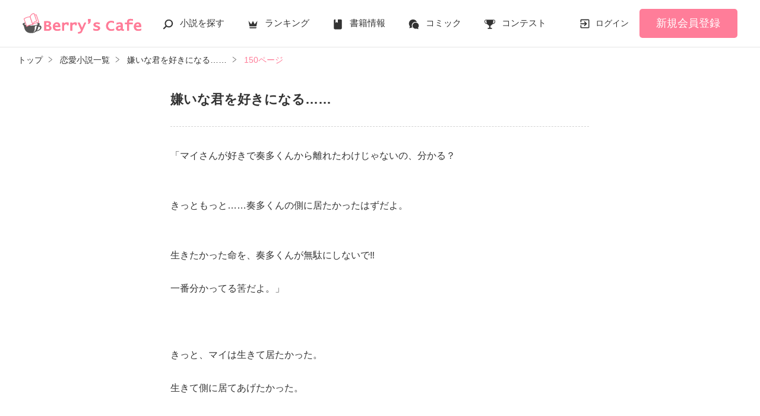

--- FILE ---
content_type: text/html; charset=UTF-8
request_url: https://www.berrys-cafe.jp/book/n1507590/150
body_size: 9764
content:
<!DOCTYPE html>
<html lang="ja">
<head>
<meta charset="UTF-8">
<meta http-equiv="Content-Style-Type" content="text/css">
<meta http-equiv="Content-Script-Type" content="text/javascript">
<meta http-equiv="Cache-control" content="no-cache">
<meta http-equiv="Pragma" content="no-cache">
<meta http-equiv="Expires" content="0">
<meta name="google-site-verification" content="googlebac695b0ff71e5c6.html">
<meta name="google-site-verification" content="b0oHVgry1pyNgp2n5uoAV8MLnLOg14EYLpJs7BUKEBM">
<meta name="referrer" content="origin-when-cross-origin">
<title>嫌いな君を好きになる……(150/216) | ベリーズカフェ</title>
<meta name="viewport" content="width=device-width, initial-scale=1, minimum-scale=1, maximum-scale=1, user-scalable=no">
<meta data-vmid="description" name="description" content="嫌いな君を好きになる…… ★＊神楽＊★/著 恋愛(キケン・ダーク)ベリーズカフェは、無料の小説投稿サイトです。人気作は書籍化＆コミカライズ！">
<meta data-vmid="keywords" name="keywords" content="嫌いな君を好きになる……,★＊神楽＊★,恋愛(キケン・ダーク)">
<meta name="language" content="ja">
<meta property="og:site_name" content="小説サイトBerry's Cafe -ベリーズカフェ-">
<meta data-vmid="og:title" property="og:title" content="嫌いな君を好きになる……(150/216) | ベリーズカフェ">
<meta data-vmid="og:description" property="og:description" content="嫌いな君を好きになる…… ★＊神楽＊★/著 恋愛(キケン・ダーク)ベリーズカフェは、無料の小説投稿サイトです。人気作は書籍化＆コミカライズ！">
<meta property="og:image" content="https://www.berrys-cafe.jp/assets/1.0.799/img/banner/og_image.gif">

<meta name="twitter:card" content="summary">
<meta name="twitter:site" content="@BerrysCafe_edit">
<meta name="twitter:title" content="嫌いな君を好きになる……(150/216) | ベリーズカフェ">
<meta name="twitter:image" content="https://www.berrys-cafe.jp/assets/1.0.799/img/banner/og_image.gif">




<meta data-vmid="og:url" property="og:url" content="https://www.berrys-cafe.jp/book/n1507590/150">
<link data-vmid="canonical" rel="canonical" href="https://www.berrys-cafe.jp/book/n1507590/150" />
<link rel="prev" href="https://www.berrys-cafe.jp/book/n1507590/149" />
<link rel="next" href="https://www.berrys-cafe.jp/book/n1507590/151" />

<!-- Google Tag Manager -->
<script>(function(w,d,s,l,i){w[l]=w[l]||[];w[l].push({'gtm.start':
new Date().getTime(),event:'gtm.js'});var f=d.getElementsByTagName(s)[0],
j=d.createElement(s),dl=l!='dataLayer'?'&l='+l:'';j.async=true;j.src=
'https://www.googletagmanager.com/gtm.js?id='+i+dl+'&gtm_auth=-VKk_0Go7YgYTtleWHI8vg&gtm_preview=env-1&gtm_cookies_win=x';f.parentNode.insertBefore(j,f);
})(window,document,'script','dataLayer','GTM-MNR5KZ4');</script>
<!-- End Google Tag Manager -->

<link rel="shortcut icon" href="https://www.berrys-cafe.jp/assets/1.0.799/img/favicon.ico">
<link rel="apple-touch-icon" href="https://www.berrys-cafe.jp/assets/1.0.799/img/apple-touch-icon.png">
<script type="text/javascript" src="https://www.berrys-cafe.jp/assets/1.0.799/js/jquery-3.1.1.min.js" charset="utf-8"></script>

<link rel="preload" as="style" href="/build/assets/css-1BkmL01y.css" /><link rel="modulepreload" href="/build/bc/css-4Y0WGQYA.js" /><link rel="modulepreload" href="/build/common-DQljksxz.js" /><link rel="modulepreload" href="/build/assets/utils-Dhn6GQjo.js" /><link rel="modulepreload" href="/build/assets/gtm-CLavqUxb.js" /><link rel="modulepreload" href="/build/assets/beforeunload-confirm-k_LqQLa5.js" /><link rel="modulepreload" href="/build/assets/lazysizes-DefHUnXI.js" /><link rel="modulepreload" href="/build/assets/toastr-DxCYKGsd.js" /><link rel="modulepreload" href="/build/assets/encoding-japanese-BGtRPSts.js" /><link rel="modulepreload" href="/build/assets/jquery-4TQOUQeH.js" /><link rel="modulepreload" href="/build/assets/constants-B8GFlbkZ.js" /><link rel="modulepreload" href="/build/bc/book-pagination-Bx8123s-.js" /><link rel="modulepreload" href="/build/assets/feeling-poll-BU9vUJ7F.js" /><link rel="modulepreload" href="/build/assets/recommend-book-HqJseXg-.js" /><link rel="modulepreload" href="/build/assets/chartjs-plugin-datalabels.esm-Dqe11aHD.js" /><link rel="modulepreload" href="/build/bookmark-register-zltaYZpi.js" /><link rel="modulepreload" href="/build/favorite-author-register-C3XLVYD2.js" /><link rel="stylesheet" href="/build/assets/css-1BkmL01y.css" /><script type="module" src="/build/bc/css-4Y0WGQYA.js"></script><script type="module" src="/build/common-DQljksxz.js"></script><script type="module" src="/build/bc/book-pagination-Bx8123s-.js"></script><script type="module" src="/build/bookmark-register-zltaYZpi.js"></script><script type="module" src="/build/favorite-author-register-C3XLVYD2.js"></script>
            <script type="application/javascript" src="//anymind360.com/js/4554/ats.js"></script>
    </head>

<body id=pcLayout class="pc-web" style="background-color: #ffffff;">
<!-- Google Tag Manager (noscript) -->
<noscript><iframe src="https://www.googletagmanager.com/ns.html?id=GTM-MNR5KZ4&gtm_auth=-VKk_0Go7YgYTtleWHI8vg&gtm_preview=env-1&gtm_cookies_win=x"
height="0" width="0" style="display:none;visibility:hidden"></iframe></noscript>
<!-- End Google Tag Manager (noscript) -->
<div id="fb-root"></div>


<div id="wrapper">
    
    
            <!-- BERRYS HEADER START -->
<header id="header">
    <div class="headerLogo">
        
        <h1><a href="https://www.berrys-cafe.jp"><img src="https://www.berrys-cafe.jp/assets/1.0.799/img/logo.svg" alt="嫌いな君を好きになる……(150/216) | ベリーズカフェ"></a></h1>
    </div>
    <div class="headerBtn"><span></span><span></span><span></span>
        <p>メニュー</p>
    </div>

    <nav class="headerNav">
        <div class="navListA">
            <ul>
                <li class="icn_search"><a href="https://www.berrys-cafe.jp/search">小説を探す</a></li>
                <li class="icn_crown"><a href="https://www.berrys-cafe.jp/love/ranking">ランキング</a></li>
                <li class="icn_book"><a href="https://www.berrys-cafe.jp/bookstore">書籍情報</a></li>
                <li class="icn_comic"><a href="https://www.berrys-cafe.jp/comic">コミック</a></li>
                <li class="icn_trophy"><a href="https://www.berrys-cafe.jp/contest">コンテスト</a></li>
            </ul>
        </div>
                                    <div class="navSignup"><a href="https://www.berrys-cafe.jp/signup">新規会員登録</a></div>
                <div class="navGuide"><a href="https://www.berrys-cafe.jp/article/about">Berry's Cafeとは</a></div>
                    
        <div class="navListB">
            <ul>
                <li><span class="acd">探す</span>
                    <ul><li><a href="https://www.berrys-cafe.jp/search">小説を探す</a></li>
<li><a href="https://www.berrys-cafe.jp/finished/long">新着完結(長編作品)</a></li>
<li><a href="https://www.berrys-cafe.jp/finished/short">新着完結(中・短編作品)</a></li>
<li><a href="https://www.berrys-cafe.jp/review">新着レビュー</a></li>
<li><a href="https://www.berrys-cafe.jp/updated">新着更新</a></li>
<li><a href="https://www.berrys-cafe.jp/book">ジャンル別小説一覧</a></li>
<li><a href="https://www.berrys-cafe.jp/bookstore/open">ベリーズ文庫の原作が無料で読める</a></li>
<li><a href="https://www.berrys-cafe.jp/bbs">コミュニティ</a></li>
</ul>
                </li>
                <li><span class="acd">ランキング</span>
                    <ul><li>
            <a href="https://www.berrys-cafe.jp/love/ranking">
                恋愛（総合）
            </a>
        </li>
        <li>
            <a href="https://www.berrys-cafe.jp/love/ranking/long">
                恋愛（長編）
            </a>
        </li>
        <li>
            <a href="https://www.berrys-cafe.jp/love/ranking/short">
                恋愛（中・短編）
            </a>
        </li>
        <li>
            <a href="https://www.berrys-cafe.jp/fantasy/ranking">
                ファンタジー（総合）
            </a>
        </li>
        <li>
            <a href="https://www.berrys-cafe.jp/fantasy/ranking/general">
                ファンタジー
            </a>
        </li>
        <li>
            <a href="https://www.berrys-cafe.jp/fantasy/ranking/love">
                恋愛ファンタジー
            </a>
        </li>
        <li>
            <a href="https://www.berrys-cafe.jp/essay/ranking">
                実用・エッセイ
            </a>
        </li>
        <li>
            <a href="https://www.berrys-cafe.jp/mystery/ranking">
                ミステリー・サスペンス
            </a>
        </li>
        <li>
            <a href="https://www.berrys-cafe.jp/friend/ranking">
                青春・友情
            </a>
        </li>
        <li>
            <a href="https://www.berrys-cafe.jp/nonfic/ranking">
                ノンフィクション・実話
            </a>
        </li>
        <li>
            <a href="https://www.berrys-cafe.jp/horror/ranking">
                ホラー・オカルト
            </a>
        </li>
        <li>
            <a href="https://www.berrys-cafe.jp/history/ranking">
                歴史・時代
            </a>
        </li>
        <li>
            <a href="https://www.berrys-cafe.jp/fairy/ranking">
                絵本・童話
            </a>
        </li>
        <li>
            <a href="https://www.berrys-cafe.jp/comedy/ranking">
                コメディ
            </a>
        </li>
        <li>
            <a href="https://www.berrys-cafe.jp/poetry/ranking">
                詩・短歌・俳句・川柳
            </a>
        </li>
        <li>
            <a href="https://www.berrys-cafe.jp/other/ranking">
                その他
            </a>
        </li>
</ul>
                </li>
                <li><span class="acd">書籍発売情報</span>
                    <ul><li><a href="https://www.berrys-cafe.jp/bookstore">発売中の本を探す</a></li>
<li><a href="https://www.berrys-cafe.jp/bookstore/schedule">発売予定一覧</a></li>
<li><a href="https://www.berrys-cafe.jp/bookstore/writer">書籍化作家一覧</a></li>
</ul>
                </li>
                <li><span class="acd">コミック</span>
                    <ul><li><a href="https://www.berrys-cafe.jp/comic/comic-berrys">comic Berry's</a></li>
    <li><a href="https://www.berrys-cafe.jp/comic/comic-fantasy">Berry's Fantasy</a></li>
    <li><a href="https://www.berrys-cafe.jp/comic/noicomi">noicomi</a></li>
</ul>
                </li>
                <li><span class="acd">コンテスト</span>
                    <ul><li><a href="https://www.berrys-cafe.jp/contest">コンテスト一覧</a></li>
<li>
    <a href="https://www.berrys-cafe.jp/contest/berrys-cafe8">第8回ベリーズカフェ恋愛小説大賞</a>
</li>
<li>
    <a href="https://www.berrys-cafe.jp/contest/episode1/02/berrys">スターツ出版小説投稿サイト合同企画「第2回1話だけ大賞」ベリーズカフェ会場</a>
</li>
<li>
    <a href="https://www.berrys-cafe.jp/contest/macaron-debut01">マカロン文庫新人コンテスト</a>
</li>
<li>
    <a href="https://www.berrys-cafe.jp/contest/noicomi/berrys-cafe/scenario09">第9回noicomiマンガシナリオ大賞【ベリーズカフェ】</a>
</li>
<li>
    <a href="https://www.berrys-cafe.jp/contest/berrys-cafe/screenwriter">ベリーズカフェラブストーリー大賞</a>
</li>
<li>
    <a href="https://www.berrys-cafe.jp/contest/fantasy-06">第6回ベリーズカフェファンタジー小説大賞</a>
</li>
</ul>
                </li>
                <li><span class="acd">特集・オススメ</span>
                    <ul><li><a href="https://www.berrys-cafe.jp/article/serial-story/backnumber">ベリーズカフェ特別連載</a></li>
<li><a href="https://www.berrys-cafe.jp/pc/special/backnumber/index.html">特集バックナンバー</a></li>
<li><a href="https://www.berrys-cafe.jp/recommend">オススメバックナンバー</a></li>
</ul>
                </li>
                <li><span class="acd">公式アプリ</span>
                    <ul><li><a href="https://apps.apple.com/jp/app/id616583799" target="_blank">iOS版アプリ</a></li>
<li><a href="https://play.google.com/store/apps/details?id=jp.starts_pub.noichigo.ad" target="_blank">Android版アプリ</a></li></ul>
                </li>
                <li><span class="acd">公式アカウント</span>
                    <ul><li><a href="https://twitter.com/BerrysCafe_edit" target="_blank">X（Twitter）</a></li>
<li><a href="https://www.youtube.com/channel/UCeu6uL-6vrqCkF9xQ3ISm3g" target="_blank">YouTube</a></li>
</ul>
                </li>
                <li><span class="acd">規約・ヘルプ</span>
                    <ul><li><a href="https://www.berrys-cafe.jp/help">ヘルプ</a></li>
<li><a href="https://www.berrys-cafe.jp/pc/etc/sitemap.html">サイトマップ</a></li>
<li><a href="https://www.berrys-cafe.jp/pc/etc/agreement.html">利用規約</a></li>
<li><a href="https://www.berrys-cafe.jp/pc/etc/policy.html">作品掲載ポリシー</a></li>
<li><a href="https://www.berrys-cafe.jp/pc/etc/expression.html">性描写及び官能表現について</a></li>
<li><a href="https://www.berrys-cafe.jp/pc/etc/copyright.html">著作権について</a></li>
<li><a href="https://www.berrys-cafe.jp/article/legal/terms/bbs">掲示板投稿規約</a></li>
<li><a href="https://www.berrys-cafe.jp/pc/etc/trouble.html">トラブル防止について</a></li>
<li><a href="https://starts-pub.jp/privacy_policy" target="_blank">個人情報保護</a></li>
<li><a href="https://starts-pub.jp" target="_blank">企業情報</a></li>

</ul>
                </li>
                <li><span class="acd">関連サイト</span>
                    <ul><li><a href="https://www.no-ichigo.jp" target="_blank">野いちご</a></li>
<li><a href="https://novema.jp" target="_blank">小説サイト&nbsp;ノベマ！</a></li>
<li><a href="https://www.ozmall.co.jp" target="_blank">東京女性のための情報サイト&nbsp;OZmall</a></li>
</ul>
                </li>
            </ul>
        </div>
    </nav>
            <div class="headerMenu">
            <div class="headerTool">
                <ul>
                                            <li class="headerLogin"><a href="https://www.berrys-cafe.jp/login">ログイン</a></li>
                    
                </ul>
            </div>
                            <div class="headerSignup"><a href="https://www.berrys-cafe.jp/signup">新規会員登録</a></div>
                    </div>
    </header>
<!-- BERRYS HEADER END -->
    
    
                    <div id="breadcrumb" class="breadcrumb">
    <ol id="breadcrumb_inner" itemscope itemtype="http://schema.org/BreadcrumbList">
        <li itemprop="itemListElement" itemscope itemtype="http://schema.org/ListItem">
                <a itemprop="item" href="https://www.berrys-cafe.jp">
            <span itemprop="name">トップ</span>
        </a>
                <meta itemprop="position" content="1">
    </li>
        <li itemprop="itemListElement" itemscope itemtype="http://schema.org/ListItem">
                <a itemprop="item" href="https://www.berrys-cafe.jp/love">
            <span itemprop="name">恋愛小説一覧</span>
        </a>
                <meta itemprop="position" content="2">
    </li>
        <li itemprop="itemListElement" itemscope itemtype="http://schema.org/ListItem">
                <a itemprop="item" href="https://www.berrys-cafe.jp/book/n1507590">
            <span itemprop="name">嫌いな君を好きになる……</span>
        </a>
                <meta itemprop="position" content="3">
    </li>
        <li itemprop="itemListElement" itemscope itemtype="http://schema.org/ListItem">
                <a itemprop="item" href="https://www.berrys-cafe.jp/book/n1507590/150">
            <span itemprop="name">150ページ</span>
        </a>
                <meta itemprop="position" content="4">
    </li>
        </ol>
</div>

            
    
    
    
    <div id="container">
        <main class="main mainShortC">
            <section class="section">
    <div class="bookContent" style="color: #333333;">
        <div class="bookHead">
            <div class="title" style="color: #333333;">嫌いな君を好きになる……</div>
                                                <div class="alignC mt15 mb15">
                
            </div>
                    </div>
        <div class="bookBody">
            「マイさんが好きで奏多くんから離れたわけじゃないの、分かる？<br />
<br />
<br />
きっともっと……奏多くんの側に居たかったはずだよ。<br />
<br />
<br />
生きたかった命を、奏多くんが無駄にしないで‼<br />
<br />
一番分かってる筈だよ。」<br />
<br />
<br />
<br />
きっと、マイは生きて居たかった。<br />
<br />
生きて側に居てあげたかった。<br />
<br />
<br />
「マイ………」<br />
<br />
<br />
こんな屋上に立って俺は何してるんだ。<br />
<br />
帰ろうーー<br />
<br />
<br />
「私の手に捕まって……<br />
ゆっくりだよ」<br />
<br />
<br />
<br />
不安げにしてる桜ちゃん。<br />
<br />
たくさん泣かせてしまった。<br />
<br />
<br />

                            
                    </div>
    </div>
</section>

<div class="bookFoot">
    <div class="bookFoot-inner">
        <div class="bookPager">
                            <div class="prev"><a href="https://www.berrys-cafe.jp/book/n1507590/149">前へ</a></div>
                        <div class="current">&lt; 150 / 216 &gt;</div>
                            <div class="next"><a href="https://www.berrys-cafe.jp/book/n1507590/151">次へ</a></div>
                    </div>

        <div class="section">
            <div class="bookTool">
                
                <div class="bookToolPage">
                    <div class="chapter"><a href="https://www.berrys-cafe.jp/book/n1507590">表紙・目次</a></div>
                    <form name="page_jump_form" id="page_jump_form">
    <div class="num"><input type="number" name="page_number" id="page_number"></div>
    <div class="btn"><input type="submit" value="ページ移動"></div>
</form>

                </div>
                <ul class="bookToolList">
                    <li><a href="javascript:void(0);"
    class="bookmark-updater btnBookmark excludeCompleteModal" 
    data-url="https://www.berrys-cafe.jp/web-api/bookmark/save/n1507590"
    data-page="150"
    data-token="7zTDpzReVIP4RDI7GAF6HlKxQgv0heHq01SZoJcc">
    しおりを挟む
</a>


<div class="modal">
    <div id="modal-bookmark" class="modal_inner" style="display: none;">
        <a href="#" class="close_overlay excludeCompleteModal">×</a>
        <div class="modal_window">
            <a href="#" class="close_btn excludeCompleteModal">
                <img src="https://www.berrys-cafe.jp/assets/1.0.799/img/svg/window-close.svg" width="20" height="20" alt="×">
            </a>
            <div class="modal_content">
                <dl>
                    <dt>しおりを挟む</dt>
                    <dd><div class="success">
            <svg xmlns="http://www.w3.org/2000/svg" xmlns:xlink="http://www.w3.org/1999/xlink" version="1.1" width="24" height="24" viewBox="0 0 24 24">
                <path d="M12,2C17.52,2 22,6.48 22,12C22,17.52 17.52,22 12,22C6.48,22 2,17.52 2,12C2,6.48 6.48,2 12,2M11,16.5L18,9.5L16.59,8.09L11,13.67L7.91,10.59L6.5,12L11,16.5Z"></path>
            </svg>
            150ページにしおりを挟みました
        </div></dd>
                                            <dd><div class="btn">
        <a class="btnStyle01 excludeCompleteModal"
            href="https://www.berrys-cafe.jp/bookmark-list/all"
        >本棚一覧</a>
    </div></dd>
                                    </dl>
            </div>
        </div>
    </div>
</div>




<div class="modal">
    <div id="modal-notlogin" class="modal_inner" style="display: none;">
        <a href="#" class="close_overlay excludeCompleteModal">×</a>
        <div class="modal_window">
            <a href="#" class="close_btn excludeCompleteModal">
                <img src="https://www.berrys-cafe.jp/assets/1.0.799/img/svg/window-close.svg" width="20" height="20" alt="×">
            </a>
            <div class="modal_content">
                <dl>
                    <dt>ベリーズカフェ会員でない方</dt>
                    <dd><p class="alignC">ご利用には会員登録（無料）が必要です。</p>
        <div class="btn">
            <a class="btnStyle01" href="https://www.berrys-cafe.jp/signup">会員登録（無料）する</a>
        </div></dd>
                                            <dd><p class="defTxt alignC">ベリーズカフェ会員の方は
            <a ref="login_link" href="https://www.berrys-cafe.jp/login?back_path=%2Fbook%2Fn1507590%2F150&cb=bookmark&cb_target_id=1507590">
                ログイン
            </a>
        </p></dd>
                                    </dl>
            </div>
        </div>
    </div>
</div>

</li>
                                            <li><a class="good-poll-register btnBookLikeOn" data-url="https://www.berrys-cafe.jp/web-api/book/n1507590/good/poll"><span class="text">この作品にいいね！する</span></a><span class="like">0</span>
    </li>
                                    </ul>
            </div>
        </div>

        
                    <div class="section mt30">
                <ul class="bookToolList">
                    <li>
                        <a class="bookToolBtn" href="https://www.berrys-cafe.jp/book/n1507590/poll" data-track-label="ひとこと感想-投票">
                            ひとこと感想を投票する
                        </a>
                    </li>
                    <li>
                        <a class="bookToolBtn" href="https://www.berrys-cafe.jp/book/n1507590#feeling-poll-area" data-track-label="ひとこと感想-見る">
                            ひとこと感想を見る
                                                            <span>3</span>
                                                    </a>
                    </li>
                                            <li>
                            <a class="bookToolBtn" href="https://www.berrys-cafe.jp/book/n1507590/note" data-track-label="感想-見る・書く">
                            感想ノートを見る・書く
                                                            <span>4</span>
                                                        </a>
                        </li>
                                                                            </ul>
            </div>
        
        
                    <section class="section">
        <div class="bookKeywordList">
            <h3 class="ttlStyle03">この作品のキーワード</h3>
            <ul class="keywordList">
                    <li><a href="https://www.berrys-cafe.jp/search/book?word=%E7%BE%8E%E5%B0%91%E5%A5%B3">#美少女</a></li>
                        <li><a href="https://www.berrys-cafe.jp/search/book?word=%E6%9A%B4%E8%B5%B0%E6%97%8F">#暴走族</a></li>
                        <li><a href="https://www.berrys-cafe.jp/search/book?word=%E7%B7%8F%E9%95%B7">#総長</a></li>
                        <li><a href="https://www.berrys-cafe.jp/search/book?word=%E6%81%8B">#恋</a></li>
                        <li><a href="https://www.berrys-cafe.jp/search/book?word=%E5%AB%8C%E3%81%84">#嫌い</a></li>
                        <li><a href="https://www.berrys-cafe.jp/search/book?word=%E5%A5%BD%E3%81%8D">#好き</a></li>
                        <li><a href="https://www.berrys-cafe.jp/search/book?word=%E7%8B%BC">#狼</a></li>
                        <li><a href="https://www.berrys-cafe.jp/search/book?word=%E3%81%86%E3%81%95%E3%81%8E">#うさぎ</a></li>
                        <li><a href="https://www.berrys-cafe.jp/search/book?word=%E7%8B%AC%E5%8D%A0%E6%AC%B2">#独占欲</a></li>
                </ul>
        </div>
    </section>
            
        
        <section class="section">
    <div class="bookSnsList excludeCompleteModal">
        <h3>この作品をシェア</h3>
        <ul>
            
            <li>
                <div class="line-it-button" data-lang="ja" data-type="share-a"
                     data-ver="2" data-url="https://www.berrys-cafe.jp/book/n1507590" style="display: none;"></div>
            </li>
            
            <li><a href="https://twitter.com/share?ref_src=twsrc%5Etfw" class="twitter-share-button"
                   data-show-count="false"
                   data-count="none"
                   data-url="https://www.berrys-cafe.jp/book/n1507590"
                   data-text="嫌いな君を好きになる…… | ベリーズカフェ"
                   data-lang="ja"
                   data-hashtags="ベリーズカフェ"
                >Tweet</a></li>
            
            <li>
                <div class="fb-share-button" data-href="https://www.berrys-cafe.jp/book/n1507590" data-layout="button_count" data-size="small" data-mobile-iframe="false">
                    <a target="_blank" href="https://www.facebook.com/sharer/sharer.php?u=https%3A%2F%2Fwww.berrys-cafe.jp%2Fbook%2Fn1507590&amp;src=sdkpreparse" class="fb-xfbml-parse-ignore">シェア</a>
                </div>
            </li>
        </ul>
    </div>
</section>


        
        <img src="https://www.berrys-cafe.jp/web-api/book/n1507590/read/26332010" width="1" height="1" style="display: block" />

        
        <div class="modal">
    <div id="modal-review" class="modal_inner" style="display: none;">
        <a href="#" class="close_overlay excludeCompleteModal">×</a>
        <div class="modal_window">
            <a href="#" class="close_btn excludeCompleteModal">
                <img src="https://www.berrys-cafe.jp/assets/1.0.799/img/svg/window-close.svg" width="20" height="20" alt="×">
            </a>
            <div class="modal_content">
                <dl>
                    <dt>完読おめでとうございます！</dt>
                    <dd>作品にレビューを投稿してみませんか？</dd>
                                            <dd><div class="btn"><a class="btnStyle01" href="https://www.berrys-cafe.jp/book/n1507590/review/input">レビューを書く</a></div></dd>
                                    </dl>
            </div>
        </div>
    </div>
</div>


            </div>
</div>
                    </main>

        
            
            
            </div><!-- / #container -->

    
            <div class="pagetop"><a href="#">pagetop</a></div>
<!-- BERRYS FOOTER START -->
<footer id="footer">
    <div class="footerA">
        <div class="inner">
            <nav class="footerNav">
                <dl>
                    <dt>探す</dt>
                    <dd>
                        <ul><li><a href="https://www.berrys-cafe.jp/search">小説を探す</a></li>
<li><a href="https://www.berrys-cafe.jp/finished/long">新着完結(長編作品)</a></li>
<li><a href="https://www.berrys-cafe.jp/finished/short">新着完結(中・短編作品)</a></li>
<li><a href="https://www.berrys-cafe.jp/review">新着レビュー</a></li>
<li><a href="https://www.berrys-cafe.jp/updated">新着更新</a></li>
<li><a href="https://www.berrys-cafe.jp/book">ジャンル別小説一覧</a></li>
<li><a href="https://www.berrys-cafe.jp/bookstore/open">ベリーズ文庫の原作が無料で読める</a></li>
<li><a href="https://www.berrys-cafe.jp/bbs">コミュニティ</a></li>
</ul>
                    </dd>
                </dl>
                <dl>
                    <dt>ランキング</dt>
                    <dd>
                        <ul><li>
            <a href="https://www.berrys-cafe.jp/love/ranking">
                恋愛（総合）
            </a>
        </li>
        <li>
            <a href="https://www.berrys-cafe.jp/love/ranking/long">
                恋愛（長編）
            </a>
        </li>
        <li>
            <a href="https://www.berrys-cafe.jp/love/ranking/short">
                恋愛（中・短編）
            </a>
        </li>
        <li>
            <a href="https://www.berrys-cafe.jp/fantasy/ranking">
                ファンタジー（総合）
            </a>
        </li>
        <li>
            <a href="https://www.berrys-cafe.jp/fantasy/ranking/general">
                ファンタジー
            </a>
        </li>
        <li>
            <a href="https://www.berrys-cafe.jp/fantasy/ranking/love">
                恋愛ファンタジー
            </a>
        </li>
        <li>
            <a href="https://www.berrys-cafe.jp/essay/ranking">
                実用・エッセイ
            </a>
        </li>
        <li>
            <a href="https://www.berrys-cafe.jp/mystery/ranking">
                ミステリー・サスペンス
            </a>
        </li>
        <li>
            <a href="https://www.berrys-cafe.jp/friend/ranking">
                青春・友情
            </a>
        </li>
        <li>
            <a href="https://www.berrys-cafe.jp/nonfic/ranking">
                ノンフィクション・実話
            </a>
        </li>
        <li>
            <a href="https://www.berrys-cafe.jp/horror/ranking">
                ホラー・オカルト
            </a>
        </li>
        <li>
            <a href="https://www.berrys-cafe.jp/history/ranking">
                歴史・時代
            </a>
        </li>
        <li>
            <a href="https://www.berrys-cafe.jp/fairy/ranking">
                絵本・童話
            </a>
        </li>
        <li>
            <a href="https://www.berrys-cafe.jp/comedy/ranking">
                コメディ
            </a>
        </li>
        <li>
            <a href="https://www.berrys-cafe.jp/poetry/ranking">
                詩・短歌・俳句・川柳
            </a>
        </li>
        <li>
            <a href="https://www.berrys-cafe.jp/other/ranking">
                その他
            </a>
        </li>
</ul>
                    </dd>
                </dl>
                <dl>
                    <dt>書籍発売情報</dt>
                    <dd>
                        <ul><li><a href="https://www.berrys-cafe.jp/bookstore">発売中の本を探す</a></li>
<li><a href="https://www.berrys-cafe.jp/bookstore/schedule">発売予定一覧</a></li>
<li><a href="https://www.berrys-cafe.jp/bookstore/writer">書籍化作家一覧</a></li>
</ul>
                    </dd>
                    <dt>コミック</dt>
                    <dd>
                        <ul><li><a href="https://www.berrys-cafe.jp/comic/comic-berrys">comic Berry's</a></li>
    <li><a href="https://www.berrys-cafe.jp/comic/comic-fantasy">Berry's Fantasy</a></li>
    <li><a href="https://www.berrys-cafe.jp/comic/noicomi">noicomi</a></li>
</ul>
                    </dd>
                </dl>
                <dl>
                    <dt>コンテスト</dt>
                    <dd>
                        <ul><li><a href="https://www.berrys-cafe.jp/contest">コンテスト一覧</a></li>
<li>
    <a href="https://www.berrys-cafe.jp/contest/berrys-cafe8">第8回ベリーズカフェ恋愛小説大賞</a>
</li>
<li>
    <a href="https://www.berrys-cafe.jp/contest/episode1/02/berrys">スターツ出版小説投稿サイト合同企画「第2回1話だけ大賞」ベリーズカフェ会場</a>
</li>
<li>
    <a href="https://www.berrys-cafe.jp/contest/macaron-debut01">マカロン文庫新人コンテスト</a>
</li>
<li>
    <a href="https://www.berrys-cafe.jp/contest/noicomi/berrys-cafe/scenario09">第9回noicomiマンガシナリオ大賞【ベリーズカフェ】</a>
</li>
<li>
    <a href="https://www.berrys-cafe.jp/contest/berrys-cafe/screenwriter">ベリーズカフェラブストーリー大賞</a>
</li>
<li>
    <a href="https://www.berrys-cafe.jp/contest/fantasy-06">第6回ベリーズカフェファンタジー小説大賞</a>
</li>
</ul>
                    </dd>
                    <dt>特集・オススメ</dt>
                    <dd>
                        <ul><li><a href="https://www.berrys-cafe.jp/article/serial-story/backnumber">ベリーズカフェ特別連載</a></li>
<li><a href="https://www.berrys-cafe.jp/pc/special/backnumber/index.html">特集バックナンバー</a></li>
<li><a href="https://www.berrys-cafe.jp/recommend">オススメバックナンバー</a></li>
</ul>
                    </dd>
                </dl>
                <dl>
                    <dt>公式アプリ</dt>
                    <dd>
                        <ul><li><a href="https://apps.apple.com/jp/app/id616583799" target="_blank">iOS版アプリ</a></li>
<li><a href="https://play.google.com/store/apps/details?id=jp.starts_pub.noichigo.ad" target="_blank">Android版アプリ</a></li></ul>
                    </dd>
                    <dt>公式アカウント</dt>
                    <dd>
                        <ul><li><a href="https://twitter.com/BerrysCafe_edit" target="_blank">X（Twitter）</a></li>
<li><a href="https://www.youtube.com/channel/UCeu6uL-6vrqCkF9xQ3ISm3g" target="_blank">YouTube</a></li>
</ul>
                    </dd>
                    <dt>関連サイト</dt>
                    <dd>
                        <ul><li><a href="https://www.no-ichigo.jp" target="_blank">野いちご</a></li>
<li><a href="https://novema.jp" target="_blank">小説サイト&nbsp;ノベマ！</a></li>
<li><a href="https://www.ozmall.co.jp" target="_blank">東京女性のための情報サイト&nbsp;OZmall</a></li>
</ul>
                    </dd>
                </dl>
            </nav>
        </div>
    </div>
    <div class="footerB">
        <div class="inner">
            <div class="footerLink">
                <ul><li><a href="https://www.berrys-cafe.jp/help">ヘルプ</a></li>
<li><a href="https://www.berrys-cafe.jp/pc/etc/sitemap.html">サイトマップ</a></li>
<li><a href="https://www.berrys-cafe.jp/pc/etc/agreement.html">利用規約</a></li>
<li><a href="https://www.berrys-cafe.jp/pc/etc/policy.html">作品掲載ポリシー</a></li>
<li><a href="https://www.berrys-cafe.jp/pc/etc/expression.html">性描写及び官能表現について</a></li>
<li><a href="https://www.berrys-cafe.jp/pc/etc/copyright.html">著作権について</a></li>
<li><a href="https://www.berrys-cafe.jp/article/legal/terms/bbs">掲示板投稿規約</a></li>
<li><a href="https://www.berrys-cafe.jp/pc/etc/trouble.html">トラブル防止について</a></li>
<li><a href="https://starts-pub.jp/privacy_policy" target="_blank">個人情報保護</a></li>
<li><a href="https://starts-pub.jp" target="_blank">企業情報</a></li>

</ul>
            </div>
        </div>
    </div>
    <div class="footerC  bookPage ">
        <div class="inner">
            <div class="footerLogo"><a href="https://starts-pub.jp" target="_blank"><img src="https://www.berrys-cafe.jp/assets/1.0.799/img/logo_starts.png" alt="スターツ出版株式会社"></a></div>
        </div>
    </div>
</footer>
<!-- BERRYS FOOTER END -->
    
</div><!-- / #wrapper -->
   
<a id="scrolltop" href="#" title="Topへ"></a>


<script type="text/javascript">
document.addEventListener('DOMContentLoaded', function (event) {
    
    $('#page_jump_form').submit(function(e) {
        var page_number = $('#page_number').val();
        var total_page_number = 216;
        if (!isNaN(page_number) && (page_number > 0) && (page_number <= total_page_number)) {
            var url_base = 'https://www.berrys-cafe.jp/book/n1507590/PAGE';
            var url = url_base.replace('PAGE', page_number);
            location.href = url;
        } else {
            alert('216ページまで公開中です。');
        }

        return false;
    });

(function () {
    const modal = document.getElementById('modal-review');
    if (!modal) return;
    // open
    

    
    // close
    const closeSelectors = ['.close_overlay', '.close_btn', '.close_action'];
    const closeButtons = modal.querySelectorAll(closeSelectors.join(','));

    closeButtons.forEach(btn => {
        btn.addEventListener('click', function (e) {
            fadeOut(modal);
            e.preventDefault();
            e.stopPropagation();
        });
    });

    function fadeIn(el) {
        el.classList.remove('fade_out');
        el.style.display = '';
        el.classList.add('fade_in');
    }

    function fadeOut(el) {
        el.classList.remove('fade_in');
        el.classList.add('fade_out');
        setTimeout(() => {
            el.style.display = 'none';
        }, 300);
    }
})();
(function () {
    const modal = document.getElementById('modal-bookmark');
    if (!modal) return;
    // open
    

    
    // close
    const closeSelectors = ['.close_overlay', '.close_btn', '.close_action'];
    const closeButtons = modal.querySelectorAll(closeSelectors.join(','));

    closeButtons.forEach(btn => {
        btn.addEventListener('click', function (e) {
            fadeOut(modal);
            e.preventDefault();
            e.stopPropagation();
        });
    });

    function fadeIn(el) {
        el.classList.remove('fade_out');
        el.style.display = '';
        el.classList.add('fade_in');
    }

    function fadeOut(el) {
        el.classList.remove('fade_in');
        el.classList.add('fade_out');
        setTimeout(() => {
            el.style.display = 'none';
        }, 300);
    }
})();
(function () {
    const modal = document.getElementById('modal-notlogin');
    if (!modal) return;
    // open
    

    
    // close
    const closeSelectors = ['.close_overlay', '.close_btn', '.close_action'];
    const closeButtons = modal.querySelectorAll(closeSelectors.join(','));

    closeButtons.forEach(btn => {
        btn.addEventListener('click', function (e) {
            fadeOut(modal);
            e.preventDefault();
            e.stopPropagation();
        });
    });

    function fadeIn(el) {
        el.classList.remove('fade_out');
        el.style.display = '';
        el.classList.add('fade_in');
    }

    function fadeOut(el) {
        el.classList.remove('fade_in');
        el.classList.add('fade_out');
        setTimeout(() => {
            el.style.display = 'none';
        }, 300);
    }
})();

(function(d, s, id) {
  var js, fjs = d.getElementsByTagName(s)[0];
  if (d.getElementById(id)) return;
  js = d.createElement(s); js.id = id;
  js.src = "//connect.facebook.net/ja_JP/sdk.js#xfbml=1&appId=133954526700916&version=v6.0";
  fjs.parentNode.insertBefore(js, fjs);
}(document, 'script', 'facebook-jssdk'));

(function(wnd, scrl, animate){
    wnd.scroll(function() {
        if (animate) {
            return;
        }
        animate = true;
        if (wnd.scrollTop() > 700) {
            scrl.fadeIn('normal', function () { animate = false; });
        } else {
            scrl.fadeOut('normal', function () { animate = false; });
        }
    });
    scrl.click(function() {
        $('body, html').animate({ scrollTop: 0 }, 500);
            return false;
    });
})($(window), $('#scrolltop'), false);
;
});
</script>

  <script>
'use strict';

(function () {
    $(document).on('click', 'a', function () {
        var current_search_params = new URLSearchParams(location.search);
        // 現在URLにbackパスがついていない（現在URLがログイン画面か新規会員登録画面でない）とき
        if (!current_search_params.has('back_path')) {
            var href = $(this).attr('href');
            if (href === undefined) {
                // hrefが設定されていないaタグでエラーが出てしまうので処理を止める
                return;
            }
            var target_url = new URL(href, location.origin);
            var target_search_params = new URLSearchParams(target_url.search);
            // hrefがログイン画面か新規会員登録画面で、getLoginUrlWithBackPath()やgetSignupUrlWithBackPath()が使われていないとき
            if (
                href && (
                    (href.indexOf('/login') === 0 || href.indexOf('https://www.berrys-cafe.jp/login') === 0)
                    || (href.indexOf('/signup') === 0 || href.indexOf('https://www.berrys-cafe.jp/signup') === 0)
                ) && !target_search_params.has('back_path')
            ) {
                var to = encodeURIComponent(location.pathname + location.search);
                if (href.indexOf('?') >= 0) {
                    href += '&back_path=' + to;
                } else {
                    href += '?back_path=' + to;
                }
                location.href = href;
                return false;
            }
        }
    });
})();
</script>
  
      <script type="text/javascript">
/* <![CDATA[ */
var google_conversion_id = 978808457;
var google_custom_params = window.google_tag_params;
var google_remarketing_only = true;
var google_conversion_format = 3;
/* ]]> */
</script>
<script type="text/javascript" src="//www.googleadservices.com/pagead/conversion.js">
</script>
<noscript>
<div style="display:inline;">
<img height="1" width="1" style="border-style:none;" alt="" src="//googleads.g.doubleclick.net/pagead/viewthroughconversion/978808457/?value=0&amp;guid=ON&amp;script=0"/>
</div>
</noscript>
  

<script src="https://d.line-scdn.net/r/web/social-plugin/js/thirdparty/loader.min.js" async="async" defer="defer"></script>
<script async src="https://platform.twitter.com/widgets.js" charset="utf-8"></script>
    <div class="ads overlay">
                    
            </div>
    </body>
</html>


--- FILE ---
content_type: application/javascript; charset=utf-8
request_url: https://www.berrys-cafe.jp/build/bc/book-pagination-Bx8123s-.js
body_size: 0
content:
import{s as o}from"../assets/feeling-poll-BU9vUJ7F.js";import{r,s as i}from"../assets/recommend-book-HqJseXg-.js";import"../assets/toastr-DxCYKGsd.js";import"../assets/encoding-japanese-BGtRPSts.js";import"../assets/jquery-4TQOUQeH.js";import"../assets/chartjs-plugin-datalabels.esm-Dqe11aHD.js";import"../assets/constants-B8GFlbkZ.js";window.feelingPollGraph||(window.feelingPollGraph={setUp:o});r("#recommendBooks");i("#container .bookToolList a.good-poll-register");


--- FILE ---
content_type: application/javascript; charset=utf-8
request_url: https://www.berrys-cafe.jp/build/favorite-author-register-C3XLVYD2.js
body_size: 2288
content:
import{C as l}from"./assets/constants-B8GFlbkZ.js";import{U as R}from"./assets/utils-Dhn6GQjo.js";import"./assets/toastr-DxCYKGsd.js";import"./assets/encoding-japanese-BGtRPSts.js";import"./assets/jquery-4TQOUQeH.js";(c=>{const d=R.getAxios(),T="favorite-author-register",i="btnFollowOff",s="btnFollowOn",f="ファン登録",p="フォロー";c(document).on("click",`a.${T}`,t=>{let o=c(t.currentTarget),e=o.hasClass(i),a=o.data("author-id"),r=f;if(document.domain.indexOf("novema")!==-1&&(r=p),o.css("pointer-events","none"),e){if(confirm(r+"を解除してもよろしいですか？")){h(o,a,r);return}o.css("pointer-events","auto");return}u(o,a,r)});function h(t,o,e){d.post(`/follow/n${o}/remove`).then(a=>{if(t.css("pointer-events",""),a&&a.data)if(a.data.status===l.STATUS_OK)n(t,i,s);else if(a.data.status===l.STATUS_ERR_NO_LOGIN){let r="/login?back_path="+encodeURIComponent(location.pathname+location.search);location.href=r}else a.data.status===l.STATUS_ERR_NOT_EXISTS?(alert("会員情報がありません。"),t.hide()):a.data.status===l.STATUS_ERR_YOURS?(alert("自分を"+e+"解除することはできません。"),t.hide()):a.data.status===l.STATUS_REMOVED?(alert("既に"+e+"解除済みです。"),n(t,i,s)):alert(e+"解除に失敗しました。お手数ですがもう一度お試しください。")}).catch(a=>{alert(e+"解除に失敗しました。お手数ですがもう一度お試しください。"),t.css("pointer-events","")})}function u(t,o,e){d.post(`/follow/n${o}/add`).then(a=>{if(t.css("pointer-events",""),a&&a.data)if(a.data.status===l.STATUS_OK)n(t,s,i);else if(a.data.status===l.STATUS_ERR_NO_LOGIN){let r="/login?back_path="+encodeURIComponent(location.pathname+location.search)+"&cb=follow&cb_target_id="+a.data.author_id;location.href=r}else a.data.status===l.STATUS_ERR_NOT_EXISTS?(alert("会員情報がないため、"+e+"できません。"),t.hide()):a.data.status===l.STATUS_ERR_YOURS?(alert("自分を"+e+"することはできません。"),t.hide()):a.data.status===l.STATUS_ALREADY_REGISTERED?(alert("既に"+e+"中です。"),n(t,s,i)):a.data.status===l.STATUS_OVER_LIMIT?(alert(e+"数が上限に達しました。"),t.hide()):alert(e+"に失敗しました。お手数ですがもう一度お試しください。")}).catch(a=>{alert(e+"に失敗しました。お手数ですがもう一度お試しください。"),t.css("pointer-events","")})}function n(t,o,e){let a=t.text(),r=t.attr("data-replace-btn-txt"),S=t.attr("data-track-label"),_=t.attr("data-replace-track-label");t.removeClass(o),t.addClass(e),t.attr("data-replace-btn-txt",a),t.text(r),typeof S<"u"&&typeof _<"u"&&(t.attr("data-track-label",_),t.attr("data-replace-track-label",S))}})(jQuery);
